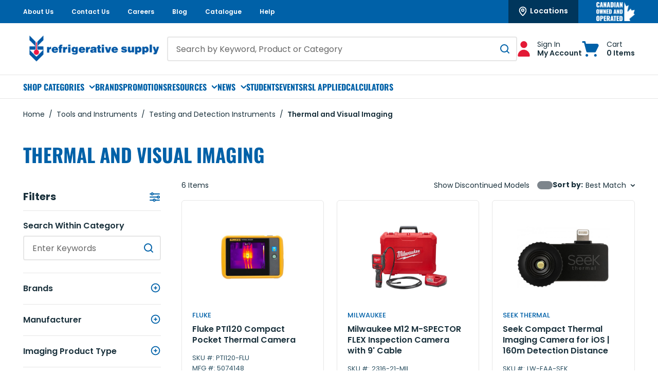

--- FILE ---
content_type: text/css; charset=UTF-8
request_url: https://www.rsl.ca/staticContent/fonts/common.css
body_size: -54
content:

/* @import url("[COUNTER_URL]"); */

/* Title fFont - OSWALD */
@font-face {
    font-family: "Oswald";
    src: url("/staticContent/fonts/Oswald/Oswald-Bold.ttf") format("truetype");
    font-weight: 700;
    font-style: normal;
    font-display: swap;
}

/* Body font - POPPINS */
@font-face {
    font-family: "Poppins";
    src: url("/staticContent/fonts/Poppins/Poppins-Regular.ttf") format("truetype");
    font-weight: 400;
    font-style: normal;
    font-display: swap;
}

@font-face {
    font-family: "Poppins";
    src: url("/staticContent/fonts/Poppins/Poppins-Medium.ttf") format("truetype");
    font-weight: 500;
    font-style: normal;
    font-display: swap;
}

@font-face {
    font-family: "Poppins";
    src: url("/staticContent/fonts/Poppins/Poppins-SemiBold.ttf") format("truetype");
    font-weight: 600;
    font-style: normal;
    font-display: swap;
}

@font-face {
    font-family: "Poppins";
    src: url("/staticContent/fonts/Poppins/Poppins-Bold.ttf") format("truetype");
    font-weight: 700;
    font-style: normal;
    font-display: swap;
}

